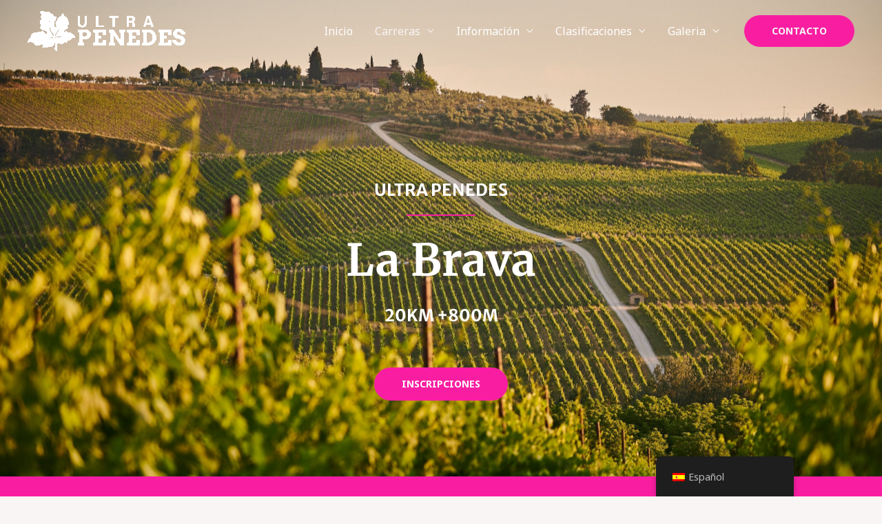

--- FILE ---
content_type: text/css
request_url: https://ultrapenedes.com/wp-content/uploads/elementor/css/post-786.css?ver=1750159078
body_size: 1771
content:
.elementor-786 .elementor-element.elementor-element-fed6493:not(.elementor-motion-effects-element-type-background), .elementor-786 .elementor-element.elementor-element-fed6493 > .elementor-motion-effects-container > .elementor-motion-effects-layer{background-image:url("https://ultrapenedes.com/wp-content/uploads/2023/06/johny-goerend-pnigODapPek-unsplash-scaled.jpg");background-position:center center;background-repeat:no-repeat;background-size:cover;}.elementor-786 .elementor-element.elementor-element-fed6493 > .elementor-background-overlay{background-color:#F91EA166;opacity:0.76;transition:background 0.3s, border-radius 0.3s, opacity 0.3s;}.elementor-786 .elementor-element.elementor-element-fed6493 .elementor-background-overlay{filter:brightness( 100% ) contrast( 80% ) saturate( 100% ) blur( 0px ) hue-rotate( 0deg );}.elementor-786 .elementor-element.elementor-element-fed6493{transition:background 0.3s, border 0.3s, border-radius 0.3s, box-shadow 0.3s;padding:250px 0px 0px 0px;}.elementor-786 .elementor-element.elementor-element-1d926c4{text-align:center;}.elementor-786 .elementor-element.elementor-element-1d926c4 .elementor-heading-title{font-family:"Merriweather Sans", Sans-serif;color:var( --e-global-color-astglobalcolor5 );}.elementor-786 .elementor-element.elementor-element-1845cfb{--divider-border-style:solid;--divider-color:#F91EA1;--divider-border-width:2px;}.elementor-786 .elementor-element.elementor-element-1845cfb > .elementor-widget-container{margin:0px 0px 0px 0px;}.elementor-786 .elementor-element.elementor-element-1845cfb .elementor-divider-separator{width:8%;margin:0 auto;margin-center:0;}.elementor-786 .elementor-element.elementor-element-1845cfb .elementor-divider{text-align:center;padding-block-start:0px;padding-block-end:0px;}.elementor-786 .elementor-element.elementor-element-1b0ced1 > .elementor-widget-container{padding:0px 0px 0px 0px;}.elementor-786 .elementor-element.elementor-element-1b0ced1{text-align:center;}.elementor-786 .elementor-element.elementor-element-1b0ced1 .elementor-heading-title{font-family:"Merriweather", Sans-serif;color:var( --e-global-color-astglobalcolor5 );}.elementor-786 .elementor-element.elementor-element-9866a42{text-align:center;}.elementor-786 .elementor-element.elementor-element-9866a42 .elementor-heading-title{font-family:"Merriweather Sans", Sans-serif;color:var( --e-global-color-astglobalcolor5 );}.elementor-786 .elementor-element.elementor-element-9640907 .elementor-button{background-color:#F91EA1;fill:#FFFFFF;color:#FFFFFF;}.elementor-786 .elementor-element.elementor-element-9640907 .elementor-button:hover, .elementor-786 .elementor-element.elementor-element-9640907 .elementor-button:focus{background-color:#EE008E;}.elementor-786 .elementor-element.elementor-element-9640907 > .elementor-widget-container{margin:40px 0px 100px 0px;}.elementor-786 .elementor-element.elementor-element-dcd506a:not(.elementor-motion-effects-element-type-background), .elementor-786 .elementor-element.elementor-element-dcd506a > .elementor-motion-effects-container > .elementor-motion-effects-layer{background-color:#F91EA1;}.elementor-786 .elementor-element.elementor-element-dcd506a{transition:background 0.3s, border 0.3s, border-radius 0.3s, box-shadow 0.3s;padding:30px 0px 25px 0px;}.elementor-786 .elementor-element.elementor-element-dcd506a > .elementor-background-overlay{transition:background 0.3s, border-radius 0.3s, opacity 0.3s;}.elementor-bc-flex-widget .elementor-786 .elementor-element.elementor-element-948281f.elementor-column .elementor-widget-wrap{align-items:center;}.elementor-786 .elementor-element.elementor-element-948281f.elementor-column.elementor-element[data-element_type="column"] > .elementor-widget-wrap.elementor-element-populated{align-content:center;align-items:center;}.elementor-786 .elementor-element.elementor-element-a32961a{width:var( --container-widget-width, 108.189% );max-width:108.189%;--container-widget-width:108.189%;--container-widget-flex-grow:0;--e-icon-list-icon-size:14px;--icon-vertical-offset:0px;}.elementor-786 .elementor-element.elementor-element-a32961a .elementor-icon-list-icon i{color:#FFFFFF;transition:color 0.3s;}.elementor-786 .elementor-element.elementor-element-a32961a .elementor-icon-list-icon svg{fill:#FFFFFF;transition:fill 0.3s;}.elementor-786 .elementor-element.elementor-element-a32961a .elementor-icon-list-item > .elementor-icon-list-text, .elementor-786 .elementor-element.elementor-element-a32961a .elementor-icon-list-item > a{font-family:"Merriweather Sans", Sans-serif;font-size:21px;font-weight:400;line-height:31px;}.elementor-786 .elementor-element.elementor-element-a32961a .elementor-icon-list-text{color:#FFFFFF;transition:color 0.3s;}.elementor-bc-flex-widget .elementor-786 .elementor-element.elementor-element-7aec367.elementor-column .elementor-widget-wrap{align-items:center;}.elementor-786 .elementor-element.elementor-element-7aec367.elementor-column.elementor-element[data-element_type="column"] > .elementor-widget-wrap.elementor-element-populated{align-content:center;align-items:center;}.elementor-786 .elementor-element.elementor-element-f97cb82{text-align:left;}.elementor-bc-flex-widget .elementor-786 .elementor-element.elementor-element-553f693.elementor-column .elementor-widget-wrap{align-items:center;}.elementor-786 .elementor-element.elementor-element-553f693.elementor-column.elementor-element[data-element_type="column"] > .elementor-widget-wrap.elementor-element-populated{align-content:center;align-items:center;}.elementor-786 .elementor-element.elementor-element-e751e9d{text-align:left;}.elementor-786 .elementor-element.elementor-element-f675b09 > .elementor-widget-container{border-radius:4px 4px 4px 4px;}.elementor-786 .elementor-element.elementor-element-f675b09 img{width:100%;filter:brightness( 103% ) contrast( 96% ) saturate( 134% ) blur( 0px ) hue-rotate( 0deg );border-radius:4px 4px 4px 4px;}.elementor-786 .elementor-element.elementor-element-c3b49f6 > .elementor-widget-container{border-radius:4px 4px 4px 4px;}.elementor-786 .elementor-element.elementor-element-c3b49f6 img{width:100%;filter:brightness( 103% ) contrast( 95% ) saturate( 110% ) blur( 0px ) hue-rotate( 346deg );border-radius:4px 4px 4px 4px;}.elementor-786 .elementor-element.elementor-element-d4f799b img{width:100%;filter:brightness( 103% ) contrast( 96% ) saturate( 134% ) blur( 0px ) hue-rotate( 0deg );border-radius:4px 4px 4px 4px;}.elementor-786 .elementor-element.elementor-element-62e2916 img{width:100%;filter:brightness( 103% ) contrast( 96% ) saturate( 108% ) blur( 0px ) hue-rotate( 0deg );border-radius:4px 4px 4px 4px;}.elementor-786 .elementor-element.elementor-element-7e0771d > .elementor-element-populated{padding:25px 0px 30px 0px;}.elementor-786 .elementor-element.elementor-element-3d061ad > .elementor-widget-container{margin:0px 0px -25px 0px;}.elementor-786 .elementor-element.elementor-element-3d061ad{text-align:left;}.elementor-786 .elementor-element.elementor-element-ba936d5 > .elementor-widget-container{margin:0px 0px 0px 0px;}.elementor-786 .elementor-element.elementor-element-ba936d5{text-align:left;}.elementor-786 .elementor-element.elementor-element-ba936d5 .elementor-heading-title{color:#555555;}.elementor-786 .elementor-element.elementor-element-18c73e0{--divider-border-style:solid;--divider-color:var( --e-global-color-astglobalcolor0 );--divider-border-width:3px;}.elementor-786 .elementor-element.elementor-element-18c73e0 > .elementor-widget-container{margin:-15px 0px 0px 0px;}.elementor-786 .elementor-element.elementor-element-18c73e0 .elementor-divider-separator{width:12%;margin:0 auto;margin-left:0;}.elementor-786 .elementor-element.elementor-element-18c73e0 .elementor-divider{text-align:left;padding-block-start:0px;padding-block-end:0px;}.elementor-786 .elementor-element.elementor-element-2a50049 .eael-advance-tabs .eael-tabs-nav > ul li i{font-size:16px;color:#333;}.elementor-786 .elementor-element.elementor-element-2a50049 .eael-advance-tabs .eael-tabs-nav > ul li img{width:16px;}.elementor-786 .elementor-element.elementor-element-2a50049 .eael-advance-tabs .eael-tabs-nav > ul li svg{width:16px;height:16px;fill:#333;}.elementor-786 .elementor-element.elementor-element-2a50049 .eael-tab-inline-icon li .title-before-icon{margin-right:10px;}.elementor-786 .elementor-element.elementor-element-2a50049 .eael-tab-inline-icon li .title-after-icon{margin-left:10px;}.elementor-786 .elementor-element.elementor-element-2a50049 .eael-tab-top-icon li i, .elementor-786 .elementor-element.elementor-element-2a50049 .eael-tab-top-icon li img, .elementor-786 .elementor-element.elementor-element-2a50049 .eael-tab-top-icon li svg{margin-bottom:10px;}.elementor-786 .elementor-element.elementor-element-2a50049 .eael-advance-tabs .eael-tabs-nav > ul li{background-color:#f1f1f1;color:#333;}.elementor-786 .elementor-element.elementor-element-2a50049 .eael-advance-tabs .eael-tabs-nav > ul li:hover{background-color:#333;color:#fff;}.elementor-786 .elementor-element.elementor-element-2a50049 .eael-advance-tabs .eael-tabs-nav > ul li:hover > i{color:#fff;}.elementor-786 .elementor-element.elementor-element-2a50049 .eael-advance-tabs .eael-tabs-nav > ul li:hover > svg{fill:#fff;}.elementor-786 .elementor-element.elementor-element-2a50049 .eael-advance-tabs .eael-tabs-nav > ul li.active{background-color:#444;color:#fff;}.elementor-786 .elementor-element.elementor-element-2a50049 .eael-advance-tabs .eael-tabs-nav > ul li.active > i{color:#fff;}.elementor-786 .elementor-element.elementor-element-2a50049 .eael-advance-tabs .eael-tabs-nav > ul li.active > svg{fill:#fff;}.elementor-786 .elementor-element.elementor-element-2a50049 .eael-advance-tabs .eael-tabs-content > div{color:#333;}.elementor-786 .elementor-element.elementor-element-2a50049 .eael-advance-tabs .eael-tabs-nav > ul li:after{border-width:10px;bottom:-10px;}.elementor-786 .elementor-element.elementor-element-2a50049 .eael-advance-tabs.eael-tabs-vertical > .eael-tabs-nav > ul li:after{right:-10px;top:calc(50% - 10px) !important;border-left-color:#444;}.rtl .elementor-786 .elementor-element.elementor-element-2a50049 .eael-advance-tabs.eael-tabs-vertical > .eael-tabs-nav > ul li:after{right:auto;left:-10px !important;top:calc(50% - 10px) !important;}.elementor-786 .elementor-element.elementor-element-2a50049 .eael-advance-tabs:not(.eael-tabs-vertical) > .eael-tabs-nav > ul li:after{border-top-color:#444;}.elementor-786 .elementor-element.elementor-element-4d570a5 .elementor-button{background-color:#447E27;fill:#FFFFFF;color:#FFFFFF;}.elementor-786 .elementor-element.elementor-element-4d570a5 > .elementor-widget-container{margin:0px 0px 0px 0px;}.elementor-786 .elementor-element.elementor-element-53ebb87:not(.elementor-motion-effects-element-type-background), .elementor-786 .elementor-element.elementor-element-53ebb87 > .elementor-motion-effects-container > .elementor-motion-effects-layer{background-color:#FFFFFF;}.elementor-786 .elementor-element.elementor-element-53ebb87{transition:background 0.3s, border 0.3s, border-radius 0.3s, box-shadow 0.3s;padding:50px 0px 50px 0px;}.elementor-786 .elementor-element.elementor-element-53ebb87 > .elementor-background-overlay{transition:background 0.3s, border-radius 0.3s, opacity 0.3s;}.elementor-786 .elementor-element.elementor-element-5cf9c64 > .elementor-widget-container{margin:0px 0px 0px 0px;}.elementor-786 .elementor-element.elementor-element-5cf9c64{text-align:left;}.elementor-786 .elementor-element.elementor-element-de5630b{--divider-border-style:solid;--divider-color:var( --e-global-color-astglobalcolor0 );--divider-border-width:3px;}.elementor-786 .elementor-element.elementor-element-de5630b > .elementor-widget-container{margin:-15px 0px 0px 0px;}.elementor-786 .elementor-element.elementor-element-de5630b .elementor-divider-separator{width:12%;margin:0 auto;margin-left:0;}.elementor-786 .elementor-element.elementor-element-de5630b .elementor-divider{text-align:left;padding-block-start:0px;padding-block-end:0px;}.elementor-786 .elementor-element.elementor-element-d2f07a4 > .elementor-widget-container{margin:0px 0px 0px 0px;padding:0px 0px 0px 0px;}@media(max-width:1024px){.elementor-786 .elementor-element.elementor-element-fed6493{padding:120px 0px 100px 0px;}.elementor-786 .elementor-element.elementor-element-1845cfb .elementor-divider-separator{width:12%;}}@media(max-width:767px){.elementor-786 .elementor-element.elementor-element-fed6493{padding:120px 0px 60px 0px;}.elementor-786 .elementor-element.elementor-element-1b0ced1 > .elementor-widget-container{margin:-10px 0px 0px 0px;}.elementor-786 .elementor-element.elementor-element-9640907 > .elementor-widget-container{margin:40px 0px 0px 0px;}.elementor-786 .elementor-element.elementor-element-948281f > .elementor-element-populated{padding:0px 25px 0px 025px;}.elementor-786 .elementor-element.elementor-element-a32961a .elementor-icon-list-item > .elementor-icon-list-text, .elementor-786 .elementor-element.elementor-element-a32961a .elementor-icon-list-item > a{font-size:18px;}.elementor-786 .elementor-element.elementor-element-7e0771d > .elementor-element-populated{padding:50px 15px 050px 15px;}.elementor-786 .elementor-element.elementor-element-3d061ad{text-align:center;}.elementor-786 .elementor-element.elementor-element-ba936d5{text-align:center;}.elementor-786 .elementor-element.elementor-element-18c73e0 .elementor-divider-separator{width:17%;margin:0 auto;margin-center:0;}.elementor-786 .elementor-element.elementor-element-18c73e0 .elementor-divider{text-align:center;}.elementor-786 .elementor-element.elementor-element-5cf9c64{text-align:center;}.elementor-786 .elementor-element.elementor-element-de5630b .elementor-divider-separator{width:17%;margin:0 auto;margin-center:0;}.elementor-786 .elementor-element.elementor-element-de5630b .elementor-divider{text-align:center;}}@media(min-width:768px){.elementor-786 .elementor-element.elementor-element-948281f{width:42.63%;}.elementor-786 .elementor-element.elementor-element-7aec367{width:26%;}.elementor-786 .elementor-element.elementor-element-553f693{width:74%;}.elementor-786 .elementor-element.elementor-element-c5db192{width:28.761%;}.elementor-786 .elementor-element.elementor-element-85dee14{width:28.245%;}}@media(max-width:1024px) and (min-width:768px){.elementor-786 .elementor-element.elementor-element-c5db192{width:30%;}.elementor-786 .elementor-element.elementor-element-85dee14{width:30%;}}@media(min-width:1025px){.elementor-786 .elementor-element.elementor-element-fed6493:not(.elementor-motion-effects-element-type-background), .elementor-786 .elementor-element.elementor-element-fed6493 > .elementor-motion-effects-container > .elementor-motion-effects-layer{background-attachment:fixed;}}